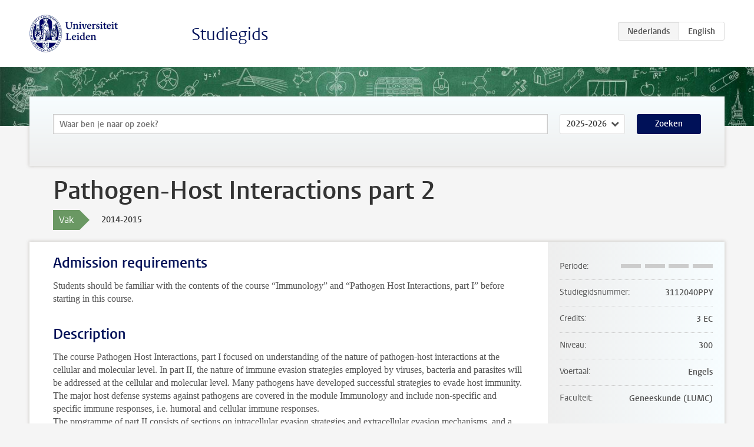

--- FILE ---
content_type: text/html; charset=UTF-8
request_url: https://www.studiegids.universiteitleiden.nl/courses/42828/pathogen-host-interactions-part-2
body_size: 3129
content:
<!DOCTYPE html>
<html lang="nl">
<head>
    <meta charset="utf-8">
    <meta name="viewport" content="width=device-width, initial-scale=1, maximum-scale=1">
    <meta http-equiv="X-UA-Compatible" content="IE=edge" />
    <title>Pathogen-Host Interactions part 2, 2014-2015 - Studiegids - Universiteit Leiden</title>

    <!-- icons -->
    <link rel="shortcut icon" href="https://www.universiteitleiden.nl/design-1.0/assets/icons/favicon.ico" />
    <link rel="icon" type="image/png" sizes="32x32" href="https://www.universiteitleiden.nl/design-1.0/assets/icons/icon-32px.png" />
    <link rel="icon" type="image/png" sizes="96x96" href="https://www.universiteitleiden.nl/design-1.0/assets/icons/icon-96px.png" />
    <link rel="icon" type="image/png" sizes="195x195" href="https://www.universiteitleiden.nl/design-1.0/assets/icons/icon-195px.png" />

    <link rel="apple-touch-icon" href="https://www.universiteitleiden.nl/design-1.0/assets/icons/icon-120px.png" /> <!-- iPhone retina -->
    <link rel="apple-touch-icon" sizes="180x180" href="https://www.universiteitleiden.nl/design-1.0/assets/icons/icon-180px.png" /> <!-- iPhone 6 plus -->
    <link rel="apple-touch-icon" sizes="152x152" href="https://www.universiteitleiden.nl/design-1.0/assets/icons/icon-152px.png" /> <!-- iPad retina -->
    <link rel="apple-touch-icon" sizes="167x167" href="https://www.universiteitleiden.nl/design-1.0/assets/icons/icon-167px.png" /> <!-- iPad pro -->

    <link rel="stylesheet" href="https://www.universiteitleiden.nl/design-1.0/css/ul2common/screen.css">
    <link rel="stylesheet" href="/css/screen.css" />
</head>
<body class="prospectus course">
<script> document.body.className += ' js'; </script>


<div class="header-container">
    <header class="wrapper clearfix">
        <p class="logo">
            <a href="https://www.studiegids.universiteitleiden.nl">
                <img width="151" height="64" src="https://www.universiteitleiden.nl/design-1.0/assets/images/zegel.png" alt="Universiteit Leiden"/>
            </a>
        </p>
        <p class="site-name"><a href="https://www.studiegids.universiteitleiden.nl">Studiegids</a></p>
        <div class="language-btn-group">
                        <span class="btn active">
                <abbr title="Nederlands">nl</abbr>
            </span>
                                <a href="https://www.studiegids.universiteitleiden.nl/en/courses/42828/pathogen-host-interactions-part-2" class="btn">
                <abbr title="English">en</abbr>
            </a>
            </div>    </header>
</div>

<div class="hero" data-bgset="/img/hero-435w.jpg 435w, /img/hero-786w.jpg 786w, /img/hero-1440w.jpg 1440w, /img/hero-2200w.jpg 2200w"></div>


    <div class="search-container">
    <form action="https://www.studiegids.universiteitleiden.nl/search" class="search-form wrapper">
        <input type="hidden" name="for" value="courses" />
        <div class="search">
            <!-- <label class="select">
    <span>Zoek naar</span>
    <select name="for">
                    <option value="courses">Vakken</option>
                    <option value="programmes">Opleidingen</option>
            </select>
</label> -->
            <label class="keywords no-label">
    <span>Keywords</span>
    <input type="search" name="q" value="" placeholder="Waar ben je naar op zoek?" autofocus autocomplete="off"/>
</label>            <label class="select no-label">
    <span>Academic year</span>
    <select name="edition">
                    <option>2026-2027</option>
                    <option selected>2025-2026</option>
                    <option>2024-2025</option>
                    <option>2023-2024</option>
                    <option>2022-2023</option>
                    <option>2021-2022</option>
                    <option>2020-2021</option>
                    <option>2019-2020</option>
                    <option>2018-2019</option>
                    <option>2017-2018</option>
                    <option>2016-2017</option>
                    <option>2015-2016</option>
                    <option>2014-2015</option>
                    <option>2013-2014</option>
                    <option>2012-2013</option>
                    <option>2011-2012</option>
                    <option>2010-2011</option>
            </select>
</label>            <button type="submit">Zoeken</button>        </div>
    </form>
</div>



    <div class="main-container">
        <div class="wrapper summary">
            <article class="content">
                <h1>Pathogen-Host Interactions part 2</h1>
                <div class="meta">
                    <div class="entity">
                        <span><b>Vak</b></span>
                    </div>
                    <div class="edition">
                        <span>2014-2015</span>
                    </div>
                                    </div>
            </article>
        </div>
        <div class="wrapper main clearfix">

            <article class="content">
                <h2>Admission requirements</h2>

<p>Students should be familiar with the contents of the course “Immunology” and “Pathogen Host Interactions, part I” before starting in this course.</p>


<h2>Description</h2>

<p>The course Pathogen Host Interactions, part I focused on understanding of the nature of pathogen-host interactions at the cellular and molecular level. In part II, the nature of immune evasion strategies employed by viruses, bacteria and parasites will be addressed at the cellular and molecular level. Many pathogens have developed successful strategies to evade host immunity. The major host defense systems against pathogens are covered in the module Immunology and include non-specific and specific immune responses, i.e. humoral and cellular immune responses.<br>
 The programme of part II consists of sections on intracellular evasion strategies and extracellular evasion mechanisms, and a workshop on prion diseases. Each section starts with an introductory lecture and comprises several self study assignments. The assignments will be discussed and elaborated upon in a workgroup. The sample exam questions will be discussed during the workgroup meetings in order to prepare the students for the exam. Furthermore, State-of-the-Art lectures on specific topics in the filed of immune evasion will be offered to the students to broaden and deepen their knowledge of evasion strategies of pathogens. Finally, students will be challenged to elaborate on major current concepts in the field of pathogen-host interaction using prion diseases as an example.</p>


<h2>Course objectives</h2>

<p>The student will be able to:</p>

<ul>
<li><p>explain the mechanisms at the basis of the evasion strategies employed by pathogens.</p></li>
<li><p>design an experimental procedure for the investigation of the mechanisms underlying the evasion strategies of pathogens.</p></li>
<li><p>identify current problems in research into pathogen host interactions and formulate questions regarding these problems.</p></li>
<li><p>challenge current concepts of pathogen host interactions.</p></li>
</ul>


<h2>Mode of instruction</h2>

<p>Lectures, self study assignments, workgroup meetings, State-of-the-Art lectures.</p>


<h2>Assessment method</h2>

<p>The final exam consists of five open questions and the score is the final mark for this block.</p>


<h2>Reading list</h2>

<ul>
<li><p>Module book Pathogen Host Interactions 2, Leiden, 2014.</p></li>
<li><p>Primary literature (see dedicated black board site, module book)</p></li>
</ul>


<h2>Remarks</h2>

<p>All course information can be consulted on the dedicated Black Board site. Knowledge gained during this course (as well as during the Immunology course) is essential for the course “Infection and Immunity in Practice”.</p>


<h2>Information for exchange students</h2>

<p>This module is part of an English taught semester of the bachelor’s programme in Biomedical Sciences at Leiden University Medical Center. Combining biomedical modules with modules from other programmes in Leiden is difficult or impossible due to different scheduling schemes. Exchange students with sufficient relevant background knowledge in biology/biomedicine are therefore encouraged and advised to choose the entire module package indicated below. This semester starts in week 36 and finishes at the end of week 3 of the following calendar year.</p>

<ul>
<li><p>Immunology (BW), 8 EC</p></li>
<li><p>Pathogen-Host Interactions part 2, 3 EC</p></li>
<li><p>Infection and Immunity in Practice, 3 EC</p></li>
<li><p>Physiology, Basic Concepts, 8 EC</p></li>
<li><p>Physiology, Advanced Concepts, 3 EC</p></li>
<li><p>Communication in Science for Exchange students, 1 EC</p></li>
</ul>

            </article>

            <aside>
                <dl>
                    <dt>Periode</dt>
                    <dd class="has-block-lines"><div class="block-lines"><span class="block block-1 block-off"></span><span class="block block-2 block-off"></span><span class="block block-3 block-off"></span><span class="block block-4 block-off"></span></div></dd>
                                                            <dt>Studiegidsnummer</dt>
                    <dd>3112040PPY</dd>
                                                            <dt>Credits</dt>
                    <dd>3 EC</dd>
                                                            <dt>Niveau</dt>
                    <dd>300</dd>
                                                                                <dt>Voertaal</dt>
                    <dd>Engels</dd>
                                                            <dt>Faculteit</dt>
                    <dd>Geneeskunde (LUMC)</dd>
                                                        </dl>

                                    <h2>Maakt deel uit van</h2>
                    <ul class="link-list">
                                                    <li>
                                <a href="https://www.studiegids.universiteitleiden.nl/studies/3065/biomedische-wetenschappen">
                                    <strong>Biomedische Wetenschappen</strong>
                                    <span class="meta">Bachelor</span>
                                </a>
                            </li>
                                            </ul>
                
                
                                <h2>Beschikbaar als</h2>
                <dl>
                                            <dt>A-la-Carte en Aanschuifonderwijs</dt>
                        <dd>Nee</dd>
                                            <dt>Avondonderwijs</dt>
                        <dd>Nee</dd>
                                            <dt>Contractonderwijs</dt>
                        <dd>Nee</dd>
                                            <dt>Exchange / Study Abroad</dt>
                        <dd>Ja</dd>
                                            <dt>Honours Class</dt>
                        <dd>Nee</dd>
                                            <dt>Keuzevak</dt>
                        <dd>Nee</dd>
                                    </dl>
                
                            </aside>

        </div>
    </div>


<div class="footer-container">
    <footer class="wrapper">
        <p><a href="https://www.student.universiteitleiden.nl/">Studentenwebsite</a> — <a href="https://www.organisatiegids.universiteitleiden.nl/reglementen/algemeen/privacyverklaringen">Privacy</a> — <a href="/contact">Contact</a></p>

    </footer>
</div>

<script async defer src="/js/ul2.js" data-main="/js/ul2common/main.js"></script>
<script async defer src="/js/prospectus.js"></script>

    <script async src="https://www.googletagmanager.com/gtag/js?id=UA-874564-27"></script>
    <script>
        window.dataLayer = window.dataLayer || [];
        function gtag(){dataLayer.push(arguments);}
        gtag('js', new Date());
        gtag('config', 'UA-874564-27', {'anonymize_ip':true});
    </script>

</body>
</html>
